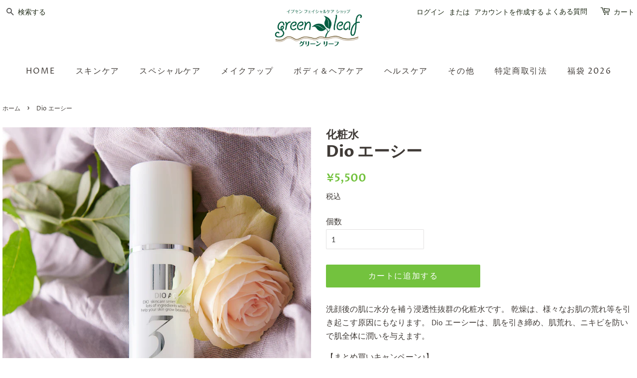

--- FILE ---
content_type: text/html; charset=utf-8
request_url: https://shop.midorinoha.jp/products/dio%E3%82%A8%E3%83%BC%E3%82%B7%E3%83%BC
body_size: 20152
content:
<!doctype html>
<html class="no-js">
<head>

  <!-- Basic page needs ================================================== -->
  <meta charset="utf-8">
  <meta http-equiv="X-UA-Compatible" content="IE=edge,chrome=1">

  
  <link rel="shortcut icon" href="//shop.midorinoha.jp/cdn/shop/files/logomain_2x_fa966b23-3d00-49aa-9853-2008efc0cc5b_32x32.png?v=1672924634" type="image/png" />
  

  <!-- Title and description ================================================== -->
  <title>
  イプセン化粧品 Dioエーシー &ndash; greenleaf ONLINE STORE
  </title>

  
  <meta name="description" content="イプセン化粧品 Dio エーシー。洗顔後の肌に水分を補う浸透性抜群の化粧水です。 乾燥は、様々なお肌の荒れ等を引き起こす原因にもなります。 Dio エーシーは、肌を引き締め、肌荒れ、ニキビを防いで肌全体に潤いを与えます。">
  

  <!-- Social meta ================================================== -->
  <!-- /snippets/social-meta-tags.liquid -->




<meta property="og:site_name" content="greenleaf ONLINE STORE">
<meta property="og:url" content="https://shop.midorinoha.jp/products/dio%e3%82%a8%e3%83%bc%e3%82%b7%e3%83%bc">
<meta property="og:title" content="Dio エーシー">
<meta property="og:type" content="product">
<meta property="og:description" content="イプセン化粧品 Dio エーシー。洗顔後の肌に水分を補う浸透性抜群の化粧水です。 乾燥は、様々なお肌の荒れ等を引き起こす原因にもなります。 Dio エーシーは、肌を引き締め、肌荒れ、ニキビを防いで肌全体に潤いを与えます。">

  <meta property="og:price:amount" content="5,500">
  <meta property="og:price:currency" content="JPY">

<meta property="og:image" content="http://shop.midorinoha.jp/cdn/shop/products/3-008_1_1200x1200.jpg?v=1597594725"><meta property="og:image" content="http://shop.midorinoha.jp/cdn/shop/products/3-007_1_1200x1200.jpg?v=1597594725"><meta property="og:image" content="http://shop.midorinoha.jp/cdn/shop/products/3-010_1_1200x1200.jpg?v=1597594718">
<meta property="og:image:secure_url" content="https://shop.midorinoha.jp/cdn/shop/products/3-008_1_1200x1200.jpg?v=1597594725"><meta property="og:image:secure_url" content="https://shop.midorinoha.jp/cdn/shop/products/3-007_1_1200x1200.jpg?v=1597594725"><meta property="og:image:secure_url" content="https://shop.midorinoha.jp/cdn/shop/products/3-010_1_1200x1200.jpg?v=1597594718">


<meta name="twitter:card" content="summary_large_image">
<meta name="twitter:title" content="Dio エーシー">
<meta name="twitter:description" content="イプセン化粧品 Dio エーシー。洗顔後の肌に水分を補う浸透性抜群の化粧水です。 乾燥は、様々なお肌の荒れ等を引き起こす原因にもなります。 Dio エーシーは、肌を引き締め、肌荒れ、ニキビを防いで肌全体に潤いを与えます。">


  <!-- Helpers ================================================== -->
  <link rel="canonical" href="https://shop.midorinoha.jp/products/dio%e3%82%a8%e3%83%bc%e3%82%b7%e3%83%bc">
  <meta name="viewport" content="width=device-width,initial-scale=1">
  <meta name="theme-color" content="#73c23e">

  <!-- CSS ================================================== -->
  <link href="//shop.midorinoha.jp/cdn/shop/t/3/assets/timber.scss.css?v=38830987261359432001764120475" rel="stylesheet" type="text/css" media="all" />
  <link href="//shop.midorinoha.jp/cdn/shop/t/3/assets/theme.scss.css?v=179568562112035748151764120475" rel="stylesheet" type="text/css" media="all" />

  <script>
    window.theme = window.theme || {};

    var theme = {
      strings: {
        addToCart: "カートに追加する",
        soldOut: "売り切れ",
        unavailable: "お取り扱いできません",
        zoomClose: "閉じる (Esc)",
        zoomPrev: "前へ (Left arrow key)",
        zoomNext: "次へ (Right arrow key)",
        addressError: "住所を調べる際にエラーが発生しました",
        addressNoResults: "その住所は見つかりませんでした",
        addressQueryLimit: "Google APIの使用量の制限を超えました。\u003ca href=\"https:\/\/developers.google.com\/maps\/premium\/usage-limits\"\u003eプレミアムプラン\u003c\/a\u003eへのアップグレードをご検討ください。",
        authError: "あなたのGoogle Mapsのアカウント認証で問題が発生しました。"
      },
      settings: {
        // Adding some settings to allow the editor to update correctly when they are changed
        enableWideLayout: true,
        typeAccentTransform: true,
        typeAccentSpacing: true,
        baseFontSize: '16px',
        headerBaseFontSize: '32px',
        accentFontSize: '16px'
      },
      variables: {
        mediaQueryMedium: 'screen and (max-width: 768px)',
        bpSmall: false
      },
      moneyFormat: "¥{{amount_no_decimals}}"
    }

    document.documentElement.className = document.documentElement.className.replace('no-js', 'supports-js');
  </script>

  <!-- Header hook for plugins ================================================== -->
  <script>window.performance && window.performance.mark && window.performance.mark('shopify.content_for_header.start');</script><meta id="shopify-digital-wallet" name="shopify-digital-wallet" content="/27715797126/digital_wallets/dialog">
<meta name="shopify-checkout-api-token" content="85d0829c576e84f0fe55989a89888abf">
<link rel="alternate" type="application/json+oembed" href="https://shop.midorinoha.jp/products/dio%e3%82%a8%e3%83%bc%e3%82%b7%e3%83%bc.oembed">
<script async="async" src="/checkouts/internal/preloads.js?locale=ja-JP"></script>
<script id="apple-pay-shop-capabilities" type="application/json">{"shopId":27715797126,"countryCode":"JP","currencyCode":"JPY","merchantCapabilities":["supports3DS"],"merchantId":"gid:\/\/shopify\/Shop\/27715797126","merchantName":"greenleaf ONLINE STORE","requiredBillingContactFields":["postalAddress","email","phone"],"requiredShippingContactFields":["postalAddress","email","phone"],"shippingType":"shipping","supportedNetworks":["visa","masterCard","amex","jcb","discover"],"total":{"type":"pending","label":"greenleaf ONLINE STORE","amount":"1.00"},"shopifyPaymentsEnabled":true,"supportsSubscriptions":true}</script>
<script id="shopify-features" type="application/json">{"accessToken":"85d0829c576e84f0fe55989a89888abf","betas":["rich-media-storefront-analytics"],"domain":"shop.midorinoha.jp","predictiveSearch":false,"shopId":27715797126,"locale":"ja"}</script>
<script>var Shopify = Shopify || {};
Shopify.shop = "greenleaf-itemstore.myshopify.com";
Shopify.locale = "ja";
Shopify.currency = {"active":"JPY","rate":"1.0"};
Shopify.country = "JP";
Shopify.theme = {"name":"Minimal","id":80960553094,"schema_name":"Minimal","schema_version":"11.7.20","theme_store_id":380,"role":"main"};
Shopify.theme.handle = "null";
Shopify.theme.style = {"id":null,"handle":null};
Shopify.cdnHost = "shop.midorinoha.jp/cdn";
Shopify.routes = Shopify.routes || {};
Shopify.routes.root = "/";</script>
<script type="module">!function(o){(o.Shopify=o.Shopify||{}).modules=!0}(window);</script>
<script>!function(o){function n(){var o=[];function n(){o.push(Array.prototype.slice.apply(arguments))}return n.q=o,n}var t=o.Shopify=o.Shopify||{};t.loadFeatures=n(),t.autoloadFeatures=n()}(window);</script>
<script id="shop-js-analytics" type="application/json">{"pageType":"product"}</script>
<script defer="defer" async type="module" src="//shop.midorinoha.jp/cdn/shopifycloud/shop-js/modules/v2/client.init-shop-cart-sync_CSE-8ASR.ja.esm.js"></script>
<script defer="defer" async type="module" src="//shop.midorinoha.jp/cdn/shopifycloud/shop-js/modules/v2/chunk.common_DDD8GOhs.esm.js"></script>
<script defer="defer" async type="module" src="//shop.midorinoha.jp/cdn/shopifycloud/shop-js/modules/v2/chunk.modal_B6JNj9sU.esm.js"></script>
<script type="module">
  await import("//shop.midorinoha.jp/cdn/shopifycloud/shop-js/modules/v2/client.init-shop-cart-sync_CSE-8ASR.ja.esm.js");
await import("//shop.midorinoha.jp/cdn/shopifycloud/shop-js/modules/v2/chunk.common_DDD8GOhs.esm.js");
await import("//shop.midorinoha.jp/cdn/shopifycloud/shop-js/modules/v2/chunk.modal_B6JNj9sU.esm.js");

  window.Shopify.SignInWithShop?.initShopCartSync?.({"fedCMEnabled":true,"windoidEnabled":true});

</script>
<script id="__st">var __st={"a":27715797126,"offset":32400,"reqid":"15dd582b-0aef-4858-a300-b90094162638-1769816772","pageurl":"shop.midorinoha.jp\/products\/dio%E3%82%A8%E3%83%BC%E3%82%B7%E3%83%BC","u":"85642afaf2b5","p":"product","rtyp":"product","rid":4465887740038};</script>
<script>window.ShopifyPaypalV4VisibilityTracking = true;</script>
<script id="captcha-bootstrap">!function(){'use strict';const t='contact',e='account',n='new_comment',o=[[t,t],['blogs',n],['comments',n],[t,'customer']],c=[[e,'customer_login'],[e,'guest_login'],[e,'recover_customer_password'],[e,'create_customer']],r=t=>t.map((([t,e])=>`form[action*='/${t}']:not([data-nocaptcha='true']) input[name='form_type'][value='${e}']`)).join(','),a=t=>()=>t?[...document.querySelectorAll(t)].map((t=>t.form)):[];function s(){const t=[...o],e=r(t);return a(e)}const i='password',u='form_key',d=['recaptcha-v3-token','g-recaptcha-response','h-captcha-response',i],f=()=>{try{return window.sessionStorage}catch{return}},m='__shopify_v',_=t=>t.elements[u];function p(t,e,n=!1){try{const o=window.sessionStorage,c=JSON.parse(o.getItem(e)),{data:r}=function(t){const{data:e,action:n}=t;return t[m]||n?{data:e,action:n}:{data:t,action:n}}(c);for(const[e,n]of Object.entries(r))t.elements[e]&&(t.elements[e].value=n);n&&o.removeItem(e)}catch(o){console.error('form repopulation failed',{error:o})}}const l='form_type',E='cptcha';function T(t){t.dataset[E]=!0}const w=window,h=w.document,L='Shopify',v='ce_forms',y='captcha';let A=!1;((t,e)=>{const n=(g='f06e6c50-85a8-45c8-87d0-21a2b65856fe',I='https://cdn.shopify.com/shopifycloud/storefront-forms-hcaptcha/ce_storefront_forms_captcha_hcaptcha.v1.5.2.iife.js',D={infoText:'hCaptchaによる保護',privacyText:'プライバシー',termsText:'利用規約'},(t,e,n)=>{const o=w[L][v],c=o.bindForm;if(c)return c(t,g,e,D).then(n);var r;o.q.push([[t,g,e,D],n]),r=I,A||(h.body.append(Object.assign(h.createElement('script'),{id:'captcha-provider',async:!0,src:r})),A=!0)});var g,I,D;w[L]=w[L]||{},w[L][v]=w[L][v]||{},w[L][v].q=[],w[L][y]=w[L][y]||{},w[L][y].protect=function(t,e){n(t,void 0,e),T(t)},Object.freeze(w[L][y]),function(t,e,n,w,h,L){const[v,y,A,g]=function(t,e,n){const i=e?o:[],u=t?c:[],d=[...i,...u],f=r(d),m=r(i),_=r(d.filter((([t,e])=>n.includes(e))));return[a(f),a(m),a(_),s()]}(w,h,L),I=t=>{const e=t.target;return e instanceof HTMLFormElement?e:e&&e.form},D=t=>v().includes(t);t.addEventListener('submit',(t=>{const e=I(t);if(!e)return;const n=D(e)&&!e.dataset.hcaptchaBound&&!e.dataset.recaptchaBound,o=_(e),c=g().includes(e)&&(!o||!o.value);(n||c)&&t.preventDefault(),c&&!n&&(function(t){try{if(!f())return;!function(t){const e=f();if(!e)return;const n=_(t);if(!n)return;const o=n.value;o&&e.removeItem(o)}(t);const e=Array.from(Array(32),(()=>Math.random().toString(36)[2])).join('');!function(t,e){_(t)||t.append(Object.assign(document.createElement('input'),{type:'hidden',name:u})),t.elements[u].value=e}(t,e),function(t,e){const n=f();if(!n)return;const o=[...t.querySelectorAll(`input[type='${i}']`)].map((({name:t})=>t)),c=[...d,...o],r={};for(const[a,s]of new FormData(t).entries())c.includes(a)||(r[a]=s);n.setItem(e,JSON.stringify({[m]:1,action:t.action,data:r}))}(t,e)}catch(e){console.error('failed to persist form',e)}}(e),e.submit())}));const S=(t,e)=>{t&&!t.dataset[E]&&(n(t,e.some((e=>e===t))),T(t))};for(const o of['focusin','change'])t.addEventListener(o,(t=>{const e=I(t);D(e)&&S(e,y())}));const B=e.get('form_key'),M=e.get(l),P=B&&M;t.addEventListener('DOMContentLoaded',(()=>{const t=y();if(P)for(const e of t)e.elements[l].value===M&&p(e,B);[...new Set([...A(),...v().filter((t=>'true'===t.dataset.shopifyCaptcha))])].forEach((e=>S(e,t)))}))}(h,new URLSearchParams(w.location.search),n,t,e,['guest_login'])})(!0,!0)}();</script>
<script integrity="sha256-4kQ18oKyAcykRKYeNunJcIwy7WH5gtpwJnB7kiuLZ1E=" data-source-attribution="shopify.loadfeatures" defer="defer" src="//shop.midorinoha.jp/cdn/shopifycloud/storefront/assets/storefront/load_feature-a0a9edcb.js" crossorigin="anonymous"></script>
<script data-source-attribution="shopify.dynamic_checkout.dynamic.init">var Shopify=Shopify||{};Shopify.PaymentButton=Shopify.PaymentButton||{isStorefrontPortableWallets:!0,init:function(){window.Shopify.PaymentButton.init=function(){};var t=document.createElement("script");t.src="https://shop.midorinoha.jp/cdn/shopifycloud/portable-wallets/latest/portable-wallets.ja.js",t.type="module",document.head.appendChild(t)}};
</script>
<script data-source-attribution="shopify.dynamic_checkout.buyer_consent">
  function portableWalletsHideBuyerConsent(e){var t=document.getElementById("shopify-buyer-consent"),n=document.getElementById("shopify-subscription-policy-button");t&&n&&(t.classList.add("hidden"),t.setAttribute("aria-hidden","true"),n.removeEventListener("click",e))}function portableWalletsShowBuyerConsent(e){var t=document.getElementById("shopify-buyer-consent"),n=document.getElementById("shopify-subscription-policy-button");t&&n&&(t.classList.remove("hidden"),t.removeAttribute("aria-hidden"),n.addEventListener("click",e))}window.Shopify?.PaymentButton&&(window.Shopify.PaymentButton.hideBuyerConsent=portableWalletsHideBuyerConsent,window.Shopify.PaymentButton.showBuyerConsent=portableWalletsShowBuyerConsent);
</script>
<script data-source-attribution="shopify.dynamic_checkout.cart.bootstrap">document.addEventListener("DOMContentLoaded",(function(){function t(){return document.querySelector("shopify-accelerated-checkout-cart, shopify-accelerated-checkout")}if(t())Shopify.PaymentButton.init();else{new MutationObserver((function(e,n){t()&&(Shopify.PaymentButton.init(),n.disconnect())})).observe(document.body,{childList:!0,subtree:!0})}}));
</script>
<link id="shopify-accelerated-checkout-styles" rel="stylesheet" media="screen" href="https://shop.midorinoha.jp/cdn/shopifycloud/portable-wallets/latest/accelerated-checkout-backwards-compat.css" crossorigin="anonymous">
<style id="shopify-accelerated-checkout-cart">
        #shopify-buyer-consent {
  margin-top: 1em;
  display: inline-block;
  width: 100%;
}

#shopify-buyer-consent.hidden {
  display: none;
}

#shopify-subscription-policy-button {
  background: none;
  border: none;
  padding: 0;
  text-decoration: underline;
  font-size: inherit;
  cursor: pointer;
}

#shopify-subscription-policy-button::before {
  box-shadow: none;
}

      </style>

<script>window.performance && window.performance.mark && window.performance.mark('shopify.content_for_header.end');</script>

  <script src="//shop.midorinoha.jp/cdn/shop/t/3/assets/jquery-2.2.3.min.js?v=58211863146907186831588605942" type="text/javascript"></script>

  <script src="//shop.midorinoha.jp/cdn/shop/t/3/assets/lazysizes.min.js?v=155223123402716617051588605942" async="async"></script>

  
  

<link href="https://monorail-edge.shopifysvc.com" rel="dns-prefetch">
<script>(function(){if ("sendBeacon" in navigator && "performance" in window) {try {var session_token_from_headers = performance.getEntriesByType('navigation')[0].serverTiming.find(x => x.name == '_s').description;} catch {var session_token_from_headers = undefined;}var session_cookie_matches = document.cookie.match(/_shopify_s=([^;]*)/);var session_token_from_cookie = session_cookie_matches && session_cookie_matches.length === 2 ? session_cookie_matches[1] : "";var session_token = session_token_from_headers || session_token_from_cookie || "";function handle_abandonment_event(e) {var entries = performance.getEntries().filter(function(entry) {return /monorail-edge.shopifysvc.com/.test(entry.name);});if (!window.abandonment_tracked && entries.length === 0) {window.abandonment_tracked = true;var currentMs = Date.now();var navigation_start = performance.timing.navigationStart;var payload = {shop_id: 27715797126,url: window.location.href,navigation_start,duration: currentMs - navigation_start,session_token,page_type: "product"};window.navigator.sendBeacon("https://monorail-edge.shopifysvc.com/v1/produce", JSON.stringify({schema_id: "online_store_buyer_site_abandonment/1.1",payload: payload,metadata: {event_created_at_ms: currentMs,event_sent_at_ms: currentMs}}));}}window.addEventListener('pagehide', handle_abandonment_event);}}());</script>
<script id="web-pixels-manager-setup">(function e(e,d,r,n,o){if(void 0===o&&(o={}),!Boolean(null===(a=null===(i=window.Shopify)||void 0===i?void 0:i.analytics)||void 0===a?void 0:a.replayQueue)){var i,a;window.Shopify=window.Shopify||{};var t=window.Shopify;t.analytics=t.analytics||{};var s=t.analytics;s.replayQueue=[],s.publish=function(e,d,r){return s.replayQueue.push([e,d,r]),!0};try{self.performance.mark("wpm:start")}catch(e){}var l=function(){var e={modern:/Edge?\/(1{2}[4-9]|1[2-9]\d|[2-9]\d{2}|\d{4,})\.\d+(\.\d+|)|Firefox\/(1{2}[4-9]|1[2-9]\d|[2-9]\d{2}|\d{4,})\.\d+(\.\d+|)|Chrom(ium|e)\/(9{2}|\d{3,})\.\d+(\.\d+|)|(Maci|X1{2}).+ Version\/(15\.\d+|(1[6-9]|[2-9]\d|\d{3,})\.\d+)([,.]\d+|)( \(\w+\)|)( Mobile\/\w+|) Safari\/|Chrome.+OPR\/(9{2}|\d{3,})\.\d+\.\d+|(CPU[ +]OS|iPhone[ +]OS|CPU[ +]iPhone|CPU IPhone OS|CPU iPad OS)[ +]+(15[._]\d+|(1[6-9]|[2-9]\d|\d{3,})[._]\d+)([._]\d+|)|Android:?[ /-](13[3-9]|1[4-9]\d|[2-9]\d{2}|\d{4,})(\.\d+|)(\.\d+|)|Android.+Firefox\/(13[5-9]|1[4-9]\d|[2-9]\d{2}|\d{4,})\.\d+(\.\d+|)|Android.+Chrom(ium|e)\/(13[3-9]|1[4-9]\d|[2-9]\d{2}|\d{4,})\.\d+(\.\d+|)|SamsungBrowser\/([2-9]\d|\d{3,})\.\d+/,legacy:/Edge?\/(1[6-9]|[2-9]\d|\d{3,})\.\d+(\.\d+|)|Firefox\/(5[4-9]|[6-9]\d|\d{3,})\.\d+(\.\d+|)|Chrom(ium|e)\/(5[1-9]|[6-9]\d|\d{3,})\.\d+(\.\d+|)([\d.]+$|.*Safari\/(?![\d.]+ Edge\/[\d.]+$))|(Maci|X1{2}).+ Version\/(10\.\d+|(1[1-9]|[2-9]\d|\d{3,})\.\d+)([,.]\d+|)( \(\w+\)|)( Mobile\/\w+|) Safari\/|Chrome.+OPR\/(3[89]|[4-9]\d|\d{3,})\.\d+\.\d+|(CPU[ +]OS|iPhone[ +]OS|CPU[ +]iPhone|CPU IPhone OS|CPU iPad OS)[ +]+(10[._]\d+|(1[1-9]|[2-9]\d|\d{3,})[._]\d+)([._]\d+|)|Android:?[ /-](13[3-9]|1[4-9]\d|[2-9]\d{2}|\d{4,})(\.\d+|)(\.\d+|)|Mobile Safari.+OPR\/([89]\d|\d{3,})\.\d+\.\d+|Android.+Firefox\/(13[5-9]|1[4-9]\d|[2-9]\d{2}|\d{4,})\.\d+(\.\d+|)|Android.+Chrom(ium|e)\/(13[3-9]|1[4-9]\d|[2-9]\d{2}|\d{4,})\.\d+(\.\d+|)|Android.+(UC? ?Browser|UCWEB|U3)[ /]?(15\.([5-9]|\d{2,})|(1[6-9]|[2-9]\d|\d{3,})\.\d+)\.\d+|SamsungBrowser\/(5\.\d+|([6-9]|\d{2,})\.\d+)|Android.+MQ{2}Browser\/(14(\.(9|\d{2,})|)|(1[5-9]|[2-9]\d|\d{3,})(\.\d+|))(\.\d+|)|K[Aa][Ii]OS\/(3\.\d+|([4-9]|\d{2,})\.\d+)(\.\d+|)/},d=e.modern,r=e.legacy,n=navigator.userAgent;return n.match(d)?"modern":n.match(r)?"legacy":"unknown"}(),u="modern"===l?"modern":"legacy",c=(null!=n?n:{modern:"",legacy:""})[u],f=function(e){return[e.baseUrl,"/wpm","/b",e.hashVersion,"modern"===e.buildTarget?"m":"l",".js"].join("")}({baseUrl:d,hashVersion:r,buildTarget:u}),m=function(e){var d=e.version,r=e.bundleTarget,n=e.surface,o=e.pageUrl,i=e.monorailEndpoint;return{emit:function(e){var a=e.status,t=e.errorMsg,s=(new Date).getTime(),l=JSON.stringify({metadata:{event_sent_at_ms:s},events:[{schema_id:"web_pixels_manager_load/3.1",payload:{version:d,bundle_target:r,page_url:o,status:a,surface:n,error_msg:t},metadata:{event_created_at_ms:s}}]});if(!i)return console&&console.warn&&console.warn("[Web Pixels Manager] No Monorail endpoint provided, skipping logging."),!1;try{return self.navigator.sendBeacon.bind(self.navigator)(i,l)}catch(e){}var u=new XMLHttpRequest;try{return u.open("POST",i,!0),u.setRequestHeader("Content-Type","text/plain"),u.send(l),!0}catch(e){return console&&console.warn&&console.warn("[Web Pixels Manager] Got an unhandled error while logging to Monorail."),!1}}}}({version:r,bundleTarget:l,surface:e.surface,pageUrl:self.location.href,monorailEndpoint:e.monorailEndpoint});try{o.browserTarget=l,function(e){var d=e.src,r=e.async,n=void 0===r||r,o=e.onload,i=e.onerror,a=e.sri,t=e.scriptDataAttributes,s=void 0===t?{}:t,l=document.createElement("script"),u=document.querySelector("head"),c=document.querySelector("body");if(l.async=n,l.src=d,a&&(l.integrity=a,l.crossOrigin="anonymous"),s)for(var f in s)if(Object.prototype.hasOwnProperty.call(s,f))try{l.dataset[f]=s[f]}catch(e){}if(o&&l.addEventListener("load",o),i&&l.addEventListener("error",i),u)u.appendChild(l);else{if(!c)throw new Error("Did not find a head or body element to append the script");c.appendChild(l)}}({src:f,async:!0,onload:function(){if(!function(){var e,d;return Boolean(null===(d=null===(e=window.Shopify)||void 0===e?void 0:e.analytics)||void 0===d?void 0:d.initialized)}()){var d=window.webPixelsManager.init(e)||void 0;if(d){var r=window.Shopify.analytics;r.replayQueue.forEach((function(e){var r=e[0],n=e[1],o=e[2];d.publishCustomEvent(r,n,o)})),r.replayQueue=[],r.publish=d.publishCustomEvent,r.visitor=d.visitor,r.initialized=!0}}},onerror:function(){return m.emit({status:"failed",errorMsg:"".concat(f," has failed to load")})},sri:function(e){var d=/^sha384-[A-Za-z0-9+/=]+$/;return"string"==typeof e&&d.test(e)}(c)?c:"",scriptDataAttributes:o}),m.emit({status:"loading"})}catch(e){m.emit({status:"failed",errorMsg:(null==e?void 0:e.message)||"Unknown error"})}}})({shopId: 27715797126,storefrontBaseUrl: "https://shop.midorinoha.jp",extensionsBaseUrl: "https://extensions.shopifycdn.com/cdn/shopifycloud/web-pixels-manager",monorailEndpoint: "https://monorail-edge.shopifysvc.com/unstable/produce_batch",surface: "storefront-renderer",enabledBetaFlags: ["2dca8a86"],webPixelsConfigList: [{"id":"shopify-app-pixel","configuration":"{}","eventPayloadVersion":"v1","runtimeContext":"STRICT","scriptVersion":"0450","apiClientId":"shopify-pixel","type":"APP","privacyPurposes":["ANALYTICS","MARKETING"]},{"id":"shopify-custom-pixel","eventPayloadVersion":"v1","runtimeContext":"LAX","scriptVersion":"0450","apiClientId":"shopify-pixel","type":"CUSTOM","privacyPurposes":["ANALYTICS","MARKETING"]}],isMerchantRequest: false,initData: {"shop":{"name":"greenleaf ONLINE STORE","paymentSettings":{"currencyCode":"JPY"},"myshopifyDomain":"greenleaf-itemstore.myshopify.com","countryCode":"JP","storefrontUrl":"https:\/\/shop.midorinoha.jp"},"customer":null,"cart":null,"checkout":null,"productVariants":[{"price":{"amount":5500.0,"currencyCode":"JPY"},"product":{"title":"Dio エーシー","vendor":"化粧水","id":"4465887740038","untranslatedTitle":"Dio エーシー","url":"\/products\/dio%E3%82%A8%E3%83%BC%E3%82%B7%E3%83%BC","type":"化粧水"},"id":"31602822217862","image":{"src":"\/\/shop.midorinoha.jp\/cdn\/shop\/products\/3-008_1.jpg?v=1597594725"},"sku":"","title":"Default Title","untranslatedTitle":"Default Title"}],"purchasingCompany":null},},"https://shop.midorinoha.jp/cdn","1d2a099fw23dfb22ep557258f5m7a2edbae",{"modern":"","legacy":""},{"shopId":"27715797126","storefrontBaseUrl":"https:\/\/shop.midorinoha.jp","extensionBaseUrl":"https:\/\/extensions.shopifycdn.com\/cdn\/shopifycloud\/web-pixels-manager","surface":"storefront-renderer","enabledBetaFlags":"[\"2dca8a86\"]","isMerchantRequest":"false","hashVersion":"1d2a099fw23dfb22ep557258f5m7a2edbae","publish":"custom","events":"[[\"page_viewed\",{}],[\"product_viewed\",{\"productVariant\":{\"price\":{\"amount\":5500.0,\"currencyCode\":\"JPY\"},\"product\":{\"title\":\"Dio エーシー\",\"vendor\":\"化粧水\",\"id\":\"4465887740038\",\"untranslatedTitle\":\"Dio エーシー\",\"url\":\"\/products\/dio%E3%82%A8%E3%83%BC%E3%82%B7%E3%83%BC\",\"type\":\"化粧水\"},\"id\":\"31602822217862\",\"image\":{\"src\":\"\/\/shop.midorinoha.jp\/cdn\/shop\/products\/3-008_1.jpg?v=1597594725\"},\"sku\":\"\",\"title\":\"Default Title\",\"untranslatedTitle\":\"Default Title\"}}]]"});</script><script>
  window.ShopifyAnalytics = window.ShopifyAnalytics || {};
  window.ShopifyAnalytics.meta = window.ShopifyAnalytics.meta || {};
  window.ShopifyAnalytics.meta.currency = 'JPY';
  var meta = {"product":{"id":4465887740038,"gid":"gid:\/\/shopify\/Product\/4465887740038","vendor":"化粧水","type":"化粧水","handle":"dioエーシー","variants":[{"id":31602822217862,"price":550000,"name":"Dio エーシー","public_title":null,"sku":""}],"remote":false},"page":{"pageType":"product","resourceType":"product","resourceId":4465887740038,"requestId":"15dd582b-0aef-4858-a300-b90094162638-1769816772"}};
  for (var attr in meta) {
    window.ShopifyAnalytics.meta[attr] = meta[attr];
  }
</script>
<script class="analytics">
  (function () {
    var customDocumentWrite = function(content) {
      var jquery = null;

      if (window.jQuery) {
        jquery = window.jQuery;
      } else if (window.Checkout && window.Checkout.$) {
        jquery = window.Checkout.$;
      }

      if (jquery) {
        jquery('body').append(content);
      }
    };

    var hasLoggedConversion = function(token) {
      if (token) {
        return document.cookie.indexOf('loggedConversion=' + token) !== -1;
      }
      return false;
    }

    var setCookieIfConversion = function(token) {
      if (token) {
        var twoMonthsFromNow = new Date(Date.now());
        twoMonthsFromNow.setMonth(twoMonthsFromNow.getMonth() + 2);

        document.cookie = 'loggedConversion=' + token + '; expires=' + twoMonthsFromNow;
      }
    }

    var trekkie = window.ShopifyAnalytics.lib = window.trekkie = window.trekkie || [];
    if (trekkie.integrations) {
      return;
    }
    trekkie.methods = [
      'identify',
      'page',
      'ready',
      'track',
      'trackForm',
      'trackLink'
    ];
    trekkie.factory = function(method) {
      return function() {
        var args = Array.prototype.slice.call(arguments);
        args.unshift(method);
        trekkie.push(args);
        return trekkie;
      };
    };
    for (var i = 0; i < trekkie.methods.length; i++) {
      var key = trekkie.methods[i];
      trekkie[key] = trekkie.factory(key);
    }
    trekkie.load = function(config) {
      trekkie.config = config || {};
      trekkie.config.initialDocumentCookie = document.cookie;
      var first = document.getElementsByTagName('script')[0];
      var script = document.createElement('script');
      script.type = 'text/javascript';
      script.onerror = function(e) {
        var scriptFallback = document.createElement('script');
        scriptFallback.type = 'text/javascript';
        scriptFallback.onerror = function(error) {
                var Monorail = {
      produce: function produce(monorailDomain, schemaId, payload) {
        var currentMs = new Date().getTime();
        var event = {
          schema_id: schemaId,
          payload: payload,
          metadata: {
            event_created_at_ms: currentMs,
            event_sent_at_ms: currentMs
          }
        };
        return Monorail.sendRequest("https://" + monorailDomain + "/v1/produce", JSON.stringify(event));
      },
      sendRequest: function sendRequest(endpointUrl, payload) {
        // Try the sendBeacon API
        if (window && window.navigator && typeof window.navigator.sendBeacon === 'function' && typeof window.Blob === 'function' && !Monorail.isIos12()) {
          var blobData = new window.Blob([payload], {
            type: 'text/plain'
          });

          if (window.navigator.sendBeacon(endpointUrl, blobData)) {
            return true;
          } // sendBeacon was not successful

        } // XHR beacon

        var xhr = new XMLHttpRequest();

        try {
          xhr.open('POST', endpointUrl);
          xhr.setRequestHeader('Content-Type', 'text/plain');
          xhr.send(payload);
        } catch (e) {
          console.log(e);
        }

        return false;
      },
      isIos12: function isIos12() {
        return window.navigator.userAgent.lastIndexOf('iPhone; CPU iPhone OS 12_') !== -1 || window.navigator.userAgent.lastIndexOf('iPad; CPU OS 12_') !== -1;
      }
    };
    Monorail.produce('monorail-edge.shopifysvc.com',
      'trekkie_storefront_load_errors/1.1',
      {shop_id: 27715797126,
      theme_id: 80960553094,
      app_name: "storefront",
      context_url: window.location.href,
      source_url: "//shop.midorinoha.jp/cdn/s/trekkie.storefront.c59ea00e0474b293ae6629561379568a2d7c4bba.min.js"});

        };
        scriptFallback.async = true;
        scriptFallback.src = '//shop.midorinoha.jp/cdn/s/trekkie.storefront.c59ea00e0474b293ae6629561379568a2d7c4bba.min.js';
        first.parentNode.insertBefore(scriptFallback, first);
      };
      script.async = true;
      script.src = '//shop.midorinoha.jp/cdn/s/trekkie.storefront.c59ea00e0474b293ae6629561379568a2d7c4bba.min.js';
      first.parentNode.insertBefore(script, first);
    };
    trekkie.load(
      {"Trekkie":{"appName":"storefront","development":false,"defaultAttributes":{"shopId":27715797126,"isMerchantRequest":null,"themeId":80960553094,"themeCityHash":"11004481734513364944","contentLanguage":"ja","currency":"JPY","eventMetadataId":"4069b88f-b5e5-4d1a-93ff-0abc135fd624"},"isServerSideCookieWritingEnabled":true,"monorailRegion":"shop_domain","enabledBetaFlags":["65f19447","b5387b81"]},"Session Attribution":{},"S2S":{"facebookCapiEnabled":true,"source":"trekkie-storefront-renderer","apiClientId":580111}}
    );

    var loaded = false;
    trekkie.ready(function() {
      if (loaded) return;
      loaded = true;

      window.ShopifyAnalytics.lib = window.trekkie;

      var originalDocumentWrite = document.write;
      document.write = customDocumentWrite;
      try { window.ShopifyAnalytics.merchantGoogleAnalytics.call(this); } catch(error) {};
      document.write = originalDocumentWrite;

      window.ShopifyAnalytics.lib.page(null,{"pageType":"product","resourceType":"product","resourceId":4465887740038,"requestId":"15dd582b-0aef-4858-a300-b90094162638-1769816772","shopifyEmitted":true});

      var match = window.location.pathname.match(/checkouts\/(.+)\/(thank_you|post_purchase)/)
      var token = match? match[1]: undefined;
      if (!hasLoggedConversion(token)) {
        setCookieIfConversion(token);
        window.ShopifyAnalytics.lib.track("Viewed Product",{"currency":"JPY","variantId":31602822217862,"productId":4465887740038,"productGid":"gid:\/\/shopify\/Product\/4465887740038","name":"Dio エーシー","price":"5500","sku":"","brand":"化粧水","variant":null,"category":"化粧水","nonInteraction":true,"remote":false},undefined,undefined,{"shopifyEmitted":true});
      window.ShopifyAnalytics.lib.track("monorail:\/\/trekkie_storefront_viewed_product\/1.1",{"currency":"JPY","variantId":31602822217862,"productId":4465887740038,"productGid":"gid:\/\/shopify\/Product\/4465887740038","name":"Dio エーシー","price":"5500","sku":"","brand":"化粧水","variant":null,"category":"化粧水","nonInteraction":true,"remote":false,"referer":"https:\/\/shop.midorinoha.jp\/products\/dio%E3%82%A8%E3%83%BC%E3%82%B7%E3%83%BC"});
      }
    });


        var eventsListenerScript = document.createElement('script');
        eventsListenerScript.async = true;
        eventsListenerScript.src = "//shop.midorinoha.jp/cdn/shopifycloud/storefront/assets/shop_events_listener-3da45d37.js";
        document.getElementsByTagName('head')[0].appendChild(eventsListenerScript);

})();</script>
<script
  defer
  src="https://shop.midorinoha.jp/cdn/shopifycloud/perf-kit/shopify-perf-kit-3.1.0.min.js"
  data-application="storefront-renderer"
  data-shop-id="27715797126"
  data-render-region="gcp-us-central1"
  data-page-type="product"
  data-theme-instance-id="80960553094"
  data-theme-name="Minimal"
  data-theme-version="11.7.20"
  data-monorail-region="shop_domain"
  data-resource-timing-sampling-rate="10"
  data-shs="true"
  data-shs-beacon="true"
  data-shs-export-with-fetch="true"
  data-shs-logs-sample-rate="1"
  data-shs-beacon-endpoint="https://shop.midorinoha.jp/api/collect"
></script>
</head>

<body id="イプセン化粧品-dioエーシー" class="template-product">

  <div id="shopify-section-header" class="shopify-section"><style>
  .logo__image-wrapper {
    max-width: 220px;
  }
  /*================= If logo is above navigation ================== */
  
    .site-nav {
      
      margin-top: 30px;
    }

    
      .logo__image-wrapper {
        margin: 0 auto;
      }
    
  

  /*============ If logo is on the same line as navigation ============ */
  


  
</style>

<div data-section-id="header" data-section-type="header-section">
  <div class="header-bar">
    <div class="wrapper medium-down--hide">
      <div class="post-large--display-table textin">

        
          <div class="header-bar__left post-large--display-table-cell">

            

            

            
              <div class="header-bar__module header-bar__search">
                


  <form action="/search" method="get" class="header-bar__search-form clearfix" role="search">
    
    <button type="submit" class="btn btn--search icon-fallback-text header-bar__search-submit">
      <span class="icon icon-search" aria-hidden="true"></span>
      <span class="fallback-text">検索する</span>
    </button>
    <input type="search" name="q" value="" aria-label="検索する" class="header-bar__search-input" placeholder="検索する">
  </form>


              </div>
            

          </div>
        

        <div class="header-bar__right post-large--display-table-cell">

          
            <ul class="header-bar__module header-bar__module--list">
              
                <li>
                  <a href="/account/login" id="customer_login_link">ログイン</a>
                </li>
                <li>または</li>
                <li>
                  <a href="/account/register" id="customer_register_link">アカウントを作成する</a>
                </li>
              
            </ul>
          
          <a href="/pages/よくある質問">よくある質問</a>
          <div class="header-bar__module">
            <span class="header-bar__sep" aria-hidden="true"></span>
            <a href="/cart" class="cart-page-link">
              <span class="icon icon-cart header-bar__cart-icon" aria-hidden="true"></span>
            </a>
          </div>

          <div class="header-bar__module">
            <a href="/cart" class="cart-page-link">
              カート
              <span class="cart-count header-bar__cart-count hidden-count">0</span>
            </a>
          </div>

          
            
          

        </div>
      </div>
    </div>

    <div class="wrapper post-large--hide announcement-bar--mobile">
      
    </div>

    <div class="wrapper2 post-large--hide">
      
      <div class="hamburgermenu"> 
      <button type="button" class="mobile-nav-trigger" id="MobileNavTrigger" aria-controls="MobileNav" aria-expanded="false">
          <span class="icon icon-hamburger" aria-hidden="true"></span>
         <!-- メニュー-->
        </button>
      </div>
      
      <div class="sp-logo-part-2">
        <h1>
        <a href="/"><img src="https://cdn.shopify.com/s/files/1/0277/1579/7126/files/logomain_2x_d4a26558-6924-468d-b67e-2be287baed3e_360x.png" alt=""></a>
        </h1>
      </div>
    <div class="sp-nav-right-set">
      
      
      <!--<a href="/pages/よくある質問" class="sp-nav-faq">よくある質問</a> -->  
      
      <a href="/cart" class="cart-page-link mobile-cart-page-link">
        <span class="icon icon-cart header-bar__cart-icon" aria-hidden="true"></span>
        <!--カート--> <span class="cart-count hidden-count">0</span>
      </a>
      
      
      
      </div>
      
    </div>
    <nav role="navigation">
  <ul id="MobileNav" class="mobile-nav post-large--hide">
    
      
        <li class="mobile-nav__link">
          <a
            href="/"
            class="mobile-nav"
            >
            Home
          </a>
        </li>
      
    
      
        <li class="mobile-nav__link">
          <a
            href="/collections/frontpage"
            class="mobile-nav"
            >
            スキンケア
          </a>
        </li>
      
    
      
        <li class="mobile-nav__link">
          <a
            href="/collections/%E3%82%B9%E3%83%9A%E3%82%B7%E3%83%A3%E3%83%AB%E3%82%B1%E3%82%A2"
            class="mobile-nav"
            >
            スペシャルケア
          </a>
        </li>
      
    
      
        <li class="mobile-nav__link">
          <a
            href="/collections/%E3%83%A1%E3%82%A4%E3%82%AF%E3%82%A2%E3%83%83%E3%83%97"
            class="mobile-nav"
            >
            メイクアップ
          </a>
        </li>
      
    
      
        <li class="mobile-nav__link">
          <a
            href="/collections/%E3%83%9C%E3%83%87%E3%82%A3-%E3%83%98%E3%82%A2%E3%82%B1%E3%82%A2"
            class="mobile-nav"
            >
            ボディ＆ヘアケア
          </a>
        </li>
      
    
      
        <li class="mobile-nav__link">
          <a
            href="/collections/%E3%83%98%E3%83%AB%E3%82%B9%E3%82%B1%E3%82%A2"
            class="mobile-nav"
            >
            ヘルスケア
          </a>
        </li>
      
    
      
        <li class="mobile-nav__link">
          <a
            href="/collections/%E3%81%9D%E3%81%AE%E4%BB%96"
            class="mobile-nav"
            >
            その他
          </a>
        </li>
      
    
      
        <li class="mobile-nav__link">
          <a
            href="/pages/%E3%82%88%E3%81%8F%E3%81%82%E3%82%8B%E8%B3%AA%E5%95%8F"
            class="mobile-nav"
            >
            特定商取引法
          </a>
        </li>
      
    
      
        <li class="mobile-nav__link">
          <a
            href="/products/ibsen-%E3%82%A4%E3%83%97%E3%82%BB%E3%83%B3-%E7%A6%8F%E8%A2%8B-2026"
            class="mobile-nav"
            >
            福袋 2026
          </a>
        </li>
      
    

    
      
        <li class="mobile-nav__link">
          <a href="/account/login" id="customer_login_link">ログイン</a>
        </li>
        <li class="mobile-nav__link">
          <a href="/account/register" id="customer_register_link">アカウントを作成する</a>
        </li>
      
    

    <li class="mobile-nav__link">
      
        <div class="header-bar__module header-bar__search">
          


  <form action="/search" method="get" class="header-bar__search-form clearfix" role="search">
    
    <button type="submit" class="btn btn--search icon-fallback-text header-bar__search-submit">
      <span class="icon icon-search" aria-hidden="true"></span>
      <span class="fallback-text">検索する</span>
    </button>
    <input type="search" name="q" value="" aria-label="検索する" class="header-bar__search-input" placeholder="検索する">
  </form>


        </div>
      
    </li>
  </ul>
</nav>

  </div>

  <header class="site-header" role="banner">
    <div class="wrapper">

      
        <div class="grid--full">
          <div class="grid__item">
            
              <div class="h1 site-header__logo" itemscope itemtype="http://schema.org/Organization">
            
              
                <noscript>
                  
                  <div class="logo__image-wrapper">
                    <img src="//shop.midorinoha.jp/cdn/shop/files/logomain_2x_d4a26558-6924-468d-b67e-2be287baed3e_220x.png?v=1614321071" alt="greenleaf ONLINE STORE" />
                  </div>
                </noscript>
                <div class="logo__image-wrapper supports-js">
                  <a href="/" itemprop="url" style="padding-top:33.53909465020576%;">
                    
                    <img class="logo__image lazyload"
                         src="//shop.midorinoha.jp/cdn/shop/files/logomain_2x_d4a26558-6924-468d-b67e-2be287baed3e_300x300.png?v=1614321071"
                         data-src="//shop.midorinoha.jp/cdn/shop/files/logomain_2x_d4a26558-6924-468d-b67e-2be287baed3e_{width}x.png?v=1614321071"
                         data-widths="[120, 180, 360, 540, 720, 900, 1080, 1296, 1512, 1728, 1944, 2048]"
                         data-aspectratio="2.98159509202454"
                         data-sizes="auto"
                         alt="greenleaf ONLINE STORE"
                         itemprop="logo">
                  </a>
                </div>
              
            
              </div>
            
          </div>
        </div>
        <div class="grid--full medium-down--hide">
          <div class="grid__item">
            
<nav>
  <ul class="site-nav" id="AccessibleNav">
    
      
        <li>
          <a
            href="/"
            class="site-nav__link"
            data-meganav-type="child"
            >
              Home
          </a>
        </li>
      
    
      
        <li>
          <a
            href="/collections/frontpage"
            class="site-nav__link"
            data-meganav-type="child"
            >
              スキンケア
          </a>
        </li>
      
    
      
        <li>
          <a
            href="/collections/%E3%82%B9%E3%83%9A%E3%82%B7%E3%83%A3%E3%83%AB%E3%82%B1%E3%82%A2"
            class="site-nav__link"
            data-meganav-type="child"
            >
              スペシャルケア
          </a>
        </li>
      
    
      
        <li>
          <a
            href="/collections/%E3%83%A1%E3%82%A4%E3%82%AF%E3%82%A2%E3%83%83%E3%83%97"
            class="site-nav__link"
            data-meganav-type="child"
            >
              メイクアップ
          </a>
        </li>
      
    
      
        <li>
          <a
            href="/collections/%E3%83%9C%E3%83%87%E3%82%A3-%E3%83%98%E3%82%A2%E3%82%B1%E3%82%A2"
            class="site-nav__link"
            data-meganav-type="child"
            >
              ボディ＆ヘアケア
          </a>
        </li>
      
    
      
        <li>
          <a
            href="/collections/%E3%83%98%E3%83%AB%E3%82%B9%E3%82%B1%E3%82%A2"
            class="site-nav__link"
            data-meganav-type="child"
            >
              ヘルスケア
          </a>
        </li>
      
    
      
        <li>
          <a
            href="/collections/%E3%81%9D%E3%81%AE%E4%BB%96"
            class="site-nav__link"
            data-meganav-type="child"
            >
              その他
          </a>
        </li>
      
    
      
        <li>
          <a
            href="/pages/%E3%82%88%E3%81%8F%E3%81%82%E3%82%8B%E8%B3%AA%E5%95%8F"
            class="site-nav__link"
            data-meganav-type="child"
            >
              特定商取引法
          </a>
        </li>
      
    
      
        <li>
          <a
            href="/products/ibsen-%E3%82%A4%E3%83%97%E3%82%BB%E3%83%B3-%E7%A6%8F%E8%A2%8B-2026"
            class="site-nav__link"
            data-meganav-type="child"
            >
              福袋 2026
          </a>
        </li>
      
    
  </ul>
</nav>

          </div>
        </div>
      

    </div>
  </header>
</div>



</div>

  <main class="wrapper main-content" role="main">
    <div class="grid">
        <div class="grid__item">
          

<div id="shopify-section-product-template" class="shopify-section"><div itemscope itemtype="http://schema.org/Product" id="ProductSection" data-section-id="product-template" data-section-type="product-template" data-image-zoom-type="zoom-in" data-show-extra-tab="false" data-extra-tab-content="" data-enable-history-state="true">

  

  

  <meta itemprop="url" content="https://shop.midorinoha.jp/products/dio%E3%82%A8%E3%83%BC%E3%82%B7%E3%83%BC">
  <meta itemprop="image" content="//shop.midorinoha.jp/cdn/shop/products/3-008_1_grande.jpg?v=1597594725">

  <div class="section-header section-header--breadcrumb">
    

<nav class="breadcrumb" role="navigation" aria-label="breadcrumbs">
  <a href="/" title="フロントページに戻る">ホーム</a>

  

    
    <span aria-hidden="true" class="breadcrumb__sep">&rsaquo;</span>
    <span>Dio エーシー</span>

  
</nav>


  </div>

  <div class="product-single">
    <div class="grid product-single__hero">
      <div class="grid__item post-large--one-half">

        

          <div class="product-single__photos">
            

            
              
              
<style>
  

  #ProductImage-14507890016390 {
    max-width: 700px;
    max-height: 700.0px;
  }
  #ProductImageWrapper-14507890016390 {
    max-width: 700px;
  }
</style>


              <div id="ProductImageWrapper-14507890016390" class="product-single__image-wrapper supports-js" data-image-id="14507890016390">
                <div style="padding-top:100.0%;">
                  <img id="ProductImage-14507890016390"
                       class="product-single__image lazyload"
                       src="//shop.midorinoha.jp/cdn/shop/products/3-008_1_300x300.jpg?v=1597594725"
                       data-src="//shop.midorinoha.jp/cdn/shop/products/3-008_1_{width}x.jpg?v=1597594725"
                       data-widths="[180, 370, 540, 740, 900, 1080, 1296, 1512, 1728, 2048]"
                       data-aspectratio="1.0"
                       data-sizes="auto"
                        data-zoom="//shop.midorinoha.jp/cdn/shop/products/3-008_1_1024x1024@2x.jpg?v=1597594725"
                       alt="Dio エーシー">
                </div>
              </div>
            
              
              
<style>
  

  #ProductImage-14507888640134 {
    max-width: 700px;
    max-height: 700.0px;
  }
  #ProductImageWrapper-14507888640134 {
    max-width: 700px;
  }
</style>


              <div id="ProductImageWrapper-14507888640134" class="product-single__image-wrapper supports-js hide" data-image-id="14507888640134">
                <div style="padding-top:100.0%;">
                  <img id="ProductImage-14507888640134"
                       class="product-single__image lazyload lazypreload"
                       
                       data-src="//shop.midorinoha.jp/cdn/shop/products/3-007_1_{width}x.jpg?v=1597594725"
                       data-widths="[180, 370, 540, 740, 900, 1080, 1296, 1512, 1728, 2048]"
                       data-aspectratio="1.0"
                       data-sizes="auto"
                        data-zoom="//shop.midorinoha.jp/cdn/shop/products/3-007_1_1024x1024@2x.jpg?v=1597594725"
                       alt="Dio エーシー">
                </div>
              </div>
            
              
              
<style>
  

  #ProductImage-14507890835590 {
    max-width: 700px;
    max-height: 700.0px;
  }
  #ProductImageWrapper-14507890835590 {
    max-width: 700px;
  }
</style>


              <div id="ProductImageWrapper-14507890835590" class="product-single__image-wrapper supports-js hide" data-image-id="14507890835590">
                <div style="padding-top:100.0%;">
                  <img id="ProductImage-14507890835590"
                       class="product-single__image lazyload lazypreload"
                       
                       data-src="//shop.midorinoha.jp/cdn/shop/products/3-010_1_{width}x.jpg?v=1597594718"
                       data-widths="[180, 370, 540, 740, 900, 1080, 1296, 1512, 1728, 2048]"
                       data-aspectratio="1.0"
                       data-sizes="auto"
                        data-zoom="//shop.midorinoha.jp/cdn/shop/products/3-010_1_1024x1024@2x.jpg?v=1597594718"
                       alt="Dio エーシー">
                </div>
              </div>
            

            <noscript>
              <img src="//shop.midorinoha.jp/cdn/shop/products/3-008_1_1024x1024@2x.jpg?v=1597594725" alt="Dio エーシー">
            </noscript>
          </div>

          

            <ul class="product-single__thumbnails grid-uniform" id="ProductThumbs">
              
                <li class="grid__item wide--one-quarter large--one-third medium-down--one-third">
                  <a data-image-id="14507890016390" href="//shop.midorinoha.jp/cdn/shop/products/3-008_1_1024x1024.jpg?v=1597594725" class="product-single__thumbnail">
                    <img src="//shop.midorinoha.jp/cdn/shop/products/3-008_1_grande.jpg?v=1597594725" alt="Dio エーシー">
                  </a>
                </li>
              
                <li class="grid__item wide--one-quarter large--one-third medium-down--one-third">
                  <a data-image-id="14507888640134" href="//shop.midorinoha.jp/cdn/shop/products/3-007_1_1024x1024.jpg?v=1597594725" class="product-single__thumbnail">
                    <img src="//shop.midorinoha.jp/cdn/shop/products/3-007_1_grande.jpg?v=1597594725" alt="Dio エーシー">
                  </a>
                </li>
              
                <li class="grid__item wide--one-quarter large--one-third medium-down--one-third">
                  <a data-image-id="14507890835590" href="//shop.midorinoha.jp/cdn/shop/products/3-010_1_1024x1024.jpg?v=1597594718" class="product-single__thumbnail">
                    <img src="//shop.midorinoha.jp/cdn/shop/products/3-010_1_grande.jpg?v=1597594718" alt="Dio エーシー">
                  </a>
                </li>
              
            </ul>

          

        

        

      </div>
      <div class="grid__item post-large--one-half">
        
          <span class="h3" itemprop="brand">化粧水</span>
        
        <h1 class="product-single__title" itemprop="name">Dio エーシー</h1>

        <div itemprop="offers" itemscope itemtype="http://schema.org/Offer">
          

          <meta itemprop="priceCurrency" content="JPY">
          <link itemprop="availability" href="http://schema.org/InStock">

          <div class="product-single__prices product-single__prices--policy-enabled">
            <span id="PriceA11y" class="visually-hidden">通常価格</span>
            <span id="ProductPrice" class="product-single__price" itemprop="price" content="5500.0">
              ¥5,500
            </span>

            
              <span id="ComparePriceA11y" class="visually-hidden" aria-hidden="true">販売価格</span>
              <s id="ComparePrice" class="product-single__sale-price hide">
                ¥0
              </s>
            

            <span class="product-unit-price hide" data-unit-price-container><span class="visually-hidden">単価</span>
  <span data-unit-price></span><span aria-hidden="true">/</span><span class="visually-hidden">あたり</span><span data-unit-price-base-unit></span></span>


          </div><div class="product-single__policies rte">税込
</div><form method="post" action="/cart/add" id="product_form_4465887740038" accept-charset="UTF-8" class="product-form--wide" enctype="multipart/form-data"><input type="hidden" name="form_type" value="product" /><input type="hidden" name="utf8" value="✓" />
            <select name="id" id="ProductSelect-product-template" class="product-single__variants">
              
                

                  <option  selected="selected"  data-sku="" value="31602822217862">Default Title - ¥5,500 JPY</option>

                
              
            </select>

            <div class="product-single__quantity">
              <label for="Quantity">個数</label>
              <input type="number" id="Quantity" name="quantity" value="1" min="1" class="quantity-selector">
            </div>

            <button type="submit" name="add" id="AddToCart" class="btn btn--wide">
              <span id="AddToCartText">カートに追加する</span>
            </button>
            
          <input type="hidden" name="product-id" value="4465887740038" /><input type="hidden" name="section-id" value="product-template" /></form>

          
            <div class="product-description rte" itemprop="description">
              <p><meta charset="utf-8"><span>洗顔後の肌に水分を補う浸透性抜群の化粧水です。 乾燥は、様々なお肌の荒れ等を引き起こす原因にもなります。 Dio エーシーは、肌を引き締め、肌荒れ、ニキビを防いで肌全体に潤いを与えます。</span></p>
<p><span>【<meta charset="utf-8">まとめ買いキャンペーン♪】</span><br><span>Dio エーシーを 6 本ご購入頂いた方へ 1 本プレゼント！ご愛用頂いている方へのお得なキャンペーンです。</span></p>
<p><span>【内容量】</span><br><span>100ml</span><br><span></span></p>
<p><span>【使用目安】</span><br><span>約 1 - 1.5 ヶ月</span><br><span></span></p>
<p><span>【有効成分】 </span><br><span>グリチルリチン酸ジカリウム </span><br><span></span></p>
<p><span>【保湿成分】</span><br><span> DLセリン、キューカンバエキス、塩酸ピリドキシン、アロエエキス、クロレラエキス、カッコンエキス </span><br><span></span></p>
<p><span>【効能・効果】</span><br><span> 肌を洗浄する。 肌荒れ、荒れ性、あせも、しもやけ、ひび、あかぎれ、にきびを防ぐ。 肌をひきしめる。皮膚を健やかに保つ。皮膚に潤いを与える。</span><br></p>
<p>【使用方法】<br><span>適量をお顔、首筋までパッティングしてください。 ※ 乾燥が気になるところ、ニキビや炎症がある所などは多めにパッティングして下さい。 ※ フェイスシートなどにたっぷりふくませて、エーシーパックを 5 分位するのもオススメです。</span></p>
            </div>
          

          
            <hr class="hr--clear hr--small">
            <h2 class="h4">この商品をシェアする</h2>
            



<div class="social-sharing normal" data-permalink="https://shop.midorinoha.jp/products/dio%E3%82%A8%E3%83%BC%E3%82%B7%E3%83%BC">

  
    <a target="_blank" href="//www.facebook.com/sharer.php?u=https://shop.midorinoha.jp/products/dio%E3%82%A8%E3%83%BC%E3%82%B7%E3%83%BC" class="share-facebook" title="Facebookでシェアする">
      <span class="icon icon-facebook" aria-hidden="true"></span>
      <span class="share-title" aria-hidden="true">シェア</span>
      <span class="visually-hidden">Facebookでシェアする</span>
    </a>
  

  
    <a target="_blank" href="//twitter.com/share?text=Dio%20%E3%82%A8%E3%83%BC%E3%82%B7%E3%83%BC&amp;url=https://shop.midorinoha.jp/products/dio%E3%82%A8%E3%83%BC%E3%82%B7%E3%83%BC" class="share-twitter" title="Twitterに投稿する">
      <span class="icon icon-twitter" aria-hidden="true"></span>
      <span class="share-title" aria-hidden="true">ツイート</span>
      <span class="visually-hidden">Twitterに投稿する</span>
    </a>
  

  

    
      <a target="_blank" href="//pinterest.com/pin/create/button/?url=https://shop.midorinoha.jp/products/dio%E3%82%A8%E3%83%BC%E3%82%B7%E3%83%BC&amp;media=http://shop.midorinoha.jp/cdn/shop/products/3-008_1_1024x1024.jpg?v=1597594725&amp;description=Dio%20%E3%82%A8%E3%83%BC%E3%82%B7%E3%83%BC" class="share-pinterest" title="Pinterestでピンする">
        <span class="icon icon-pinterest" aria-hidden="true"></span>
        <span class="share-title" aria-hidden="true">ピンする</span>
        <span class="visually-hidden">Pinterestでピンする</span>
      </a>
    

  

</div>

          
        </div>

      </div>
    </div>
  </div>
</div>


  <script type="application/json" id="ProductJson-product-template">
    {"id":4465887740038,"title":"Dio エーシー","handle":"dioエーシー","description":"\u003cp\u003e\u003cmeta charset=\"utf-8\"\u003e\u003cspan\u003e洗顔後の肌に水分を補う浸透性抜群の化粧水です。 乾燥は、様々なお肌の荒れ等を引き起こす原因にもなります。 Dio エーシーは、肌を引き締め、肌荒れ、ニキビを防いで肌全体に潤いを与えます。\u003c\/span\u003e\u003c\/p\u003e\n\u003cp\u003e\u003cspan\u003e【\u003cmeta charset=\"utf-8\"\u003eまとめ買いキャンペーン♪】\u003c\/span\u003e\u003cbr\u003e\u003cspan\u003eDio エーシーを 6 本ご購入頂いた方へ 1 本プレゼント！ご愛用頂いている方へのお得なキャンペーンです。\u003c\/span\u003e\u003c\/p\u003e\n\u003cp\u003e\u003cspan\u003e【内容量】\u003c\/span\u003e\u003cbr\u003e\u003cspan\u003e100ml\u003c\/span\u003e\u003cbr\u003e\u003cspan\u003e\u003c\/span\u003e\u003c\/p\u003e\n\u003cp\u003e\u003cspan\u003e【使用目安】\u003c\/span\u003e\u003cbr\u003e\u003cspan\u003e約 1 - 1.5 ヶ月\u003c\/span\u003e\u003cbr\u003e\u003cspan\u003e\u003c\/span\u003e\u003c\/p\u003e\n\u003cp\u003e\u003cspan\u003e【有効成分】 \u003c\/span\u003e\u003cbr\u003e\u003cspan\u003eグリチルリチン酸ジカリウム \u003c\/span\u003e\u003cbr\u003e\u003cspan\u003e\u003c\/span\u003e\u003c\/p\u003e\n\u003cp\u003e\u003cspan\u003e【保湿成分】\u003c\/span\u003e\u003cbr\u003e\u003cspan\u003e DLセリン、キューカンバエキス、塩酸ピリドキシン、アロエエキス、クロレラエキス、カッコンエキス \u003c\/span\u003e\u003cbr\u003e\u003cspan\u003e\u003c\/span\u003e\u003c\/p\u003e\n\u003cp\u003e\u003cspan\u003e【効能・効果】\u003c\/span\u003e\u003cbr\u003e\u003cspan\u003e 肌を洗浄する。 肌荒れ、荒れ性、あせも、しもやけ、ひび、あかぎれ、にきびを防ぐ。 肌をひきしめる。皮膚を健やかに保つ。皮膚に潤いを与える。\u003c\/span\u003e\u003cbr\u003e\u003c\/p\u003e\n\u003cp\u003e【使用方法】\u003cbr\u003e\u003cspan\u003e適量をお顔、首筋までパッティングしてください。 ※ 乾燥が気になるところ、ニキビや炎症がある所などは多めにパッティングして下さい。 ※ フェイスシートなどにたっぷりふくませて、エーシーパックを 5 分位するのもオススメです。\u003c\/span\u003e\u003c\/p\u003e","published_at":"2020-05-05T01:04:02+09:00","created_at":"2020-05-05T01:30:23+09:00","vendor":"化粧水","type":"化粧水","tags":["化粧水"],"price":550000,"price_min":550000,"price_max":550000,"available":true,"price_varies":false,"compare_at_price":null,"compare_at_price_min":0,"compare_at_price_max":0,"compare_at_price_varies":false,"variants":[{"id":31602822217862,"title":"Default Title","option1":"Default Title","option2":null,"option3":null,"sku":"","requires_shipping":true,"taxable":true,"featured_image":null,"available":true,"name":"Dio エーシー","public_title":null,"options":["Default Title"],"price":550000,"weight":0,"compare_at_price":null,"inventory_management":"shopify","barcode":"","requires_selling_plan":false,"selling_plan_allocations":[]}],"images":["\/\/shop.midorinoha.jp\/cdn\/shop\/products\/3-008_1.jpg?v=1597594725","\/\/shop.midorinoha.jp\/cdn\/shop\/products\/3-007_1.jpg?v=1597594725","\/\/shop.midorinoha.jp\/cdn\/shop\/products\/3-010_1.jpg?v=1597594718"],"featured_image":"\/\/shop.midorinoha.jp\/cdn\/shop\/products\/3-008_1.jpg?v=1597594725","options":["Title"],"media":[{"alt":null,"id":6684391080070,"position":1,"preview_image":{"aspect_ratio":1.0,"height":2250,"width":2250,"src":"\/\/shop.midorinoha.jp\/cdn\/shop\/products\/3-008_1.jpg?v=1597594725"},"aspect_ratio":1.0,"height":2250,"media_type":"image","src":"\/\/shop.midorinoha.jp\/cdn\/shop\/products\/3-008_1.jpg?v=1597594725","width":2250},{"alt":null,"id":6684389703814,"position":2,"preview_image":{"aspect_ratio":1.0,"height":2250,"width":2250,"src":"\/\/shop.midorinoha.jp\/cdn\/shop\/products\/3-007_1.jpg?v=1597594725"},"aspect_ratio":1.0,"height":2250,"media_type":"image","src":"\/\/shop.midorinoha.jp\/cdn\/shop\/products\/3-007_1.jpg?v=1597594725","width":2250},{"alt":null,"id":6684391899270,"position":3,"preview_image":{"aspect_ratio":1.0,"height":2250,"width":2250,"src":"\/\/shop.midorinoha.jp\/cdn\/shop\/products\/3-010_1.jpg?v=1597594718"},"aspect_ratio":1.0,"height":2250,"media_type":"image","src":"\/\/shop.midorinoha.jp\/cdn\/shop\/products\/3-010_1.jpg?v=1597594718","width":2250}],"requires_selling_plan":false,"selling_plan_groups":[],"content":"\u003cp\u003e\u003cmeta charset=\"utf-8\"\u003e\u003cspan\u003e洗顔後の肌に水分を補う浸透性抜群の化粧水です。 乾燥は、様々なお肌の荒れ等を引き起こす原因にもなります。 Dio エーシーは、肌を引き締め、肌荒れ、ニキビを防いで肌全体に潤いを与えます。\u003c\/span\u003e\u003c\/p\u003e\n\u003cp\u003e\u003cspan\u003e【\u003cmeta charset=\"utf-8\"\u003eまとめ買いキャンペーン♪】\u003c\/span\u003e\u003cbr\u003e\u003cspan\u003eDio エーシーを 6 本ご購入頂いた方へ 1 本プレゼント！ご愛用頂いている方へのお得なキャンペーンです。\u003c\/span\u003e\u003c\/p\u003e\n\u003cp\u003e\u003cspan\u003e【内容量】\u003c\/span\u003e\u003cbr\u003e\u003cspan\u003e100ml\u003c\/span\u003e\u003cbr\u003e\u003cspan\u003e\u003c\/span\u003e\u003c\/p\u003e\n\u003cp\u003e\u003cspan\u003e【使用目安】\u003c\/span\u003e\u003cbr\u003e\u003cspan\u003e約 1 - 1.5 ヶ月\u003c\/span\u003e\u003cbr\u003e\u003cspan\u003e\u003c\/span\u003e\u003c\/p\u003e\n\u003cp\u003e\u003cspan\u003e【有効成分】 \u003c\/span\u003e\u003cbr\u003e\u003cspan\u003eグリチルリチン酸ジカリウム \u003c\/span\u003e\u003cbr\u003e\u003cspan\u003e\u003c\/span\u003e\u003c\/p\u003e\n\u003cp\u003e\u003cspan\u003e【保湿成分】\u003c\/span\u003e\u003cbr\u003e\u003cspan\u003e DLセリン、キューカンバエキス、塩酸ピリドキシン、アロエエキス、クロレラエキス、カッコンエキス \u003c\/span\u003e\u003cbr\u003e\u003cspan\u003e\u003c\/span\u003e\u003c\/p\u003e\n\u003cp\u003e\u003cspan\u003e【効能・効果】\u003c\/span\u003e\u003cbr\u003e\u003cspan\u003e 肌を洗浄する。 肌荒れ、荒れ性、あせも、しもやけ、ひび、あかぎれ、にきびを防ぐ。 肌をひきしめる。皮膚を健やかに保つ。皮膚に潤いを与える。\u003c\/span\u003e\u003cbr\u003e\u003c\/p\u003e\n\u003cp\u003e【使用方法】\u003cbr\u003e\u003cspan\u003e適量をお顔、首筋までパッティングしてください。 ※ 乾燥が気になるところ、ニキビや炎症がある所などは多めにパッティングして下さい。 ※ フェイスシートなどにたっぷりふくませて、エーシーパックを 5 分位するのもオススメです。\u003c\/span\u003e\u003c\/p\u003e"}
  </script>



</div>
<div id="shopify-section-product-recommendations" class="shopify-section"><hr class="hr--clear hr--small"><div data-base-url="/recommendations/products" data-product-id="4465887740038" data-section-id="product-recommendations" data-section-type="product-recommendations"></div>
</div>
        </div>
    </div>
  </main>

  <div id="shopify-section-footer" class="shopify-section"><footer class="site-footer small--text-center" role="contentinfo">

<div class="wrapper">

  <div class="grid-uniform">

    

    

    
      
          <div class="grid__item post-large--one-half medium--one-half">
            
            <h3 class="h4">Links</h3>
            
            <ul class="site-footer__links">
              
                <li><a href="/pages/%E3%82%88%E3%81%8F%E3%81%82%E3%82%8B%E8%B3%AA%E5%95%8F">特定商取引法</a></li>
              
                <li><a href="/search">Search</a></li>
              
            </ul>
          </div>

        
    
      
          <div class="grid__item post-large--one-half medium--one-half site-footer__links">
            
            <h3 class="h4"><a href="/blogs/news">最新のニュース</a></h3>
            
            <p class="h5"><a href="/blogs/news/%E3%82%AF%E3%83%AA%E3%82%B9%E3%83%9E%E3%82%B9%E3%82%AE%E3%83%95%E3%83%88" title="">2025 Christmas ギフト 🎁</a></p>
            
              
              
<style>
  

  #ArticleImage-footer--110881210502 {
    max-width: 360.0812457684496px;
    max-height: 480px;
  }
  #ArticleImageWrapper-footer--110881210502 {
    max-width: 360.0812457684496px;
  }
</style>

              <p>
                <div id="ArticleImageWrapper-footer--110881210502" class="article__image-wrapper supports-js">
                  <div style="padding-top:133.3032490974729%;">
                    <img id="ArticleImage-footer--110881210502"
                         class="article__image lazyload"
                         src="//shop.midorinoha.jp/cdn/shop/articles/IMG_0248_296cf6a9-1d81-4a30-ad3e-18d1f6185655_300x300.jpg?v=1764029568"
                         data-src="//shop.midorinoha.jp/cdn/shop/articles/IMG_0248_296cf6a9-1d81-4a30-ad3e-18d1f6185655_{width}x.jpg?v=1764029568"
                         data-widths="[90, 120, 150, 180, 360, 480, 600, 750, 940, 1080, 1296]"
                         data-aspectratio="0.7501692620176033"
                         data-sizes="auto"
                         alt="2025 Christmas ギフト 🎁">
                  </div>
                </div>
              </p>

              <noscript>
                <p><a href="/blogs/news/%E3%82%AF%E3%83%AA%E3%82%B9%E3%83%9E%E3%82%B9%E3%82%AE%E3%83%95%E3%83%88" title=""><img src="//shop.midorinoha.jp/cdn/shop/articles/IMG_0248_296cf6a9-1d81-4a30-ad3e-18d1f6185655_large.jpg?v=1764029568" alt="2025 Christmas ギフト 🎁" class="article__image" /></a></p>
              </noscript>
            
            
              <p>invitation ✉️ 今年も greenleaf の Christmas ギフトをご用意いたしました 💕ワクワク♪楽しい Christmas だからこそ、もらってうれしい贈り物を。greenleaf で人気のアイテムをクリスマス使用にかわいらしくラッピング。もらった方へのドキドキ、ワクワクも詰め込んで。使い方がわかるよう、QR コードで読み込んでいただけるカードもおつけしています。ぜひ、大切な方への贈り物にご利用ください。2025 年の Christmas が素敵な一日になりますように 🎄 ①フレッサミスト　2,420 円（税込）夏は日焼け止め、冬は保湿で大活躍！気になった時にシュッシュッとメイクの上からもつけられて、お手軽に使えます。お顔だけでなく、身体や髪の毛にも♪常備しておきたいアイテムです。 フレッサミストはこちら ②リッカ　3,300 円（税込）これからの時期におススメの美容リップ。唇がプルプル潤うだけでなく、唇の発色もよくなり明るさがでます。リンゴの幹細胞培養液を使用しているので、縦シワ防止にも♪プレゼントでもらったらうれしいリップです。リンゴの花のデザインもかわいい 💕 リッカはこちら ③バスオイル　3,300 円（税込）天然のコメヌカオイルとスクワランオイルから作られたバスオイル。やさしいフローラルの香りに疲れもとれリラックス 🍃ハーブエキスで保湿効果抜群。しっとり肌に。ボディークリームがなかなか・・・という方にもおススメ。身体もあたたまり、寒い季節には欠かせません！ バスオイルはこちら ④ルーナマスク〈4 枚入り〉　3,520 円（税込）高濃度の美容成分がしっかり入った栄養マスク。お肌にハリと潤いがでます。栄養不足になる冬にはおススメ！1...</p>
            
          </div>

        
    
  </div>

  <hr class="hr--small hr--clear">

  <div class="grid">
    <div class="grid__item text-center">
      <p class="site-footer__links">著作権 &copy; 2026, <a href="/" title="">greenleaf ONLINE STORE</a>. Powered by Shopify</p>
    </div>
  </div>

  
    
    <div class="grid">
      <div class="grid__item text-center">
        <span class="visually-hidden">お支払い方法</span>
        <ul class="inline-list payment-icons">
          
            <li>
              <svg class="icon" xmlns="http://www.w3.org/2000/svg" role="img" aria-labelledby="pi-american_express" viewBox="0 0 38 24" width="38" height="24"><title id="pi-american_express">American Express</title><path fill="#000" d="M35 0H3C1.3 0 0 1.3 0 3v18c0 1.7 1.4 3 3 3h32c1.7 0 3-1.3 3-3V3c0-1.7-1.4-3-3-3Z" opacity=".07"/><path fill="#006FCF" d="M35 1c1.1 0 2 .9 2 2v18c0 1.1-.9 2-2 2H3c-1.1 0-2-.9-2-2V3c0-1.1.9-2 2-2h32Z"/><path fill="#FFF" d="M22.012 19.936v-8.421L37 11.528v2.326l-1.732 1.852L37 17.573v2.375h-2.766l-1.47-1.622-1.46 1.628-9.292-.02Z"/><path fill="#006FCF" d="M23.013 19.012v-6.57h5.572v1.513h-3.768v1.028h3.678v1.488h-3.678v1.01h3.768v1.531h-5.572Z"/><path fill="#006FCF" d="m28.557 19.012 3.083-3.289-3.083-3.282h2.386l1.884 2.083 1.89-2.082H37v.051l-3.017 3.23L37 18.92v.093h-2.307l-1.917-2.103-1.898 2.104h-2.321Z"/><path fill="#FFF" d="M22.71 4.04h3.614l1.269 2.881V4.04h4.46l.77 2.159.771-2.159H37v8.421H19l3.71-8.421Z"/><path fill="#006FCF" d="m23.395 4.955-2.916 6.566h2l.55-1.315h2.98l.55 1.315h2.05l-2.904-6.566h-2.31Zm.25 3.777.875-2.09.873 2.09h-1.748Z"/><path fill="#006FCF" d="M28.581 11.52V4.953l2.811.01L32.84 9l1.456-4.046H37v6.565l-1.74.016v-4.51l-1.644 4.494h-1.59L30.35 7.01v4.51h-1.768Z"/></svg>

            </li>
          
            <li>
              <svg class="icon" version="1.1" xmlns="http://www.w3.org/2000/svg" role="img" x="0" y="0" width="38" height="24" viewBox="0 0 165.521 105.965" xml:space="preserve" aria-labelledby="pi-apple_pay"><title id="pi-apple_pay">Apple Pay</title><path fill="#000" d="M150.698 0H14.823c-.566 0-1.133 0-1.698.003-.477.004-.953.009-1.43.022-1.039.028-2.087.09-3.113.274a10.51 10.51 0 0 0-2.958.975 9.932 9.932 0 0 0-4.35 4.35 10.463 10.463 0 0 0-.975 2.96C.113 9.611.052 10.658.024 11.696a70.22 70.22 0 0 0-.022 1.43C0 13.69 0 14.256 0 14.823v76.318c0 .567 0 1.132.002 1.699.003.476.009.953.022 1.43.028 1.036.09 2.084.275 3.11a10.46 10.46 0 0 0 .974 2.96 9.897 9.897 0 0 0 1.83 2.52 9.874 9.874 0 0 0 2.52 1.83c.947.483 1.917.79 2.96.977 1.025.183 2.073.245 3.112.273.477.011.953.017 1.43.02.565.004 1.132.004 1.698.004h135.875c.565 0 1.132 0 1.697-.004.476-.002.952-.009 1.431-.02 1.037-.028 2.085-.09 3.113-.273a10.478 10.478 0 0 0 2.958-.977 9.955 9.955 0 0 0 4.35-4.35c.483-.947.789-1.917.974-2.96.186-1.026.246-2.074.274-3.11.013-.477.02-.954.022-1.43.004-.567.004-1.132.004-1.699V14.824c0-.567 0-1.133-.004-1.699a63.067 63.067 0 0 0-.022-1.429c-.028-1.038-.088-2.085-.274-3.112a10.4 10.4 0 0 0-.974-2.96 9.94 9.94 0 0 0-4.35-4.35A10.52 10.52 0 0 0 156.939.3c-1.028-.185-2.076-.246-3.113-.274a71.417 71.417 0 0 0-1.431-.022C151.83 0 151.263 0 150.698 0z" /><path fill="#FFF" d="M150.698 3.532l1.672.003c.452.003.905.008 1.36.02.793.022 1.719.065 2.583.22.75.135 1.38.34 1.984.648a6.392 6.392 0 0 1 2.804 2.807c.306.6.51 1.226.645 1.983.154.854.197 1.783.218 2.58.013.45.019.9.02 1.36.005.557.005 1.113.005 1.671v76.318c0 .558 0 1.114-.004 1.682-.002.45-.008.9-.02 1.35-.022.796-.065 1.725-.221 2.589a6.855 6.855 0 0 1-.645 1.975 6.397 6.397 0 0 1-2.808 2.807c-.6.306-1.228.511-1.971.645-.881.157-1.847.2-2.574.22-.457.01-.912.017-1.379.019-.555.004-1.113.004-1.669.004H14.801c-.55 0-1.1 0-1.66-.004a74.993 74.993 0 0 1-1.35-.018c-.744-.02-1.71-.064-2.584-.22a6.938 6.938 0 0 1-1.986-.65 6.337 6.337 0 0 1-1.622-1.18 6.355 6.355 0 0 1-1.178-1.623 6.935 6.935 0 0 1-.646-1.985c-.156-.863-.2-1.788-.22-2.578a66.088 66.088 0 0 1-.02-1.355l-.003-1.327V14.474l.002-1.325a66.7 66.7 0 0 1 .02-1.357c.022-.792.065-1.717.222-2.587a6.924 6.924 0 0 1 .646-1.981c.304-.598.7-1.144 1.18-1.623a6.386 6.386 0 0 1 1.624-1.18 6.96 6.96 0 0 1 1.98-.646c.865-.155 1.792-.198 2.586-.22.452-.012.905-.017 1.354-.02l1.677-.003h135.875" /><g><g><path fill="#000" d="M43.508 35.77c1.404-1.755 2.356-4.112 2.105-6.52-2.054.102-4.56 1.355-6.012 3.112-1.303 1.504-2.456 3.959-2.156 6.266 2.306.2 4.61-1.152 6.063-2.858" /><path fill="#000" d="M45.587 39.079c-3.35-.2-6.196 1.9-7.795 1.9-1.6 0-4.049-1.8-6.698-1.751-3.447.05-6.645 2-8.395 5.1-3.598 6.2-.95 15.4 2.55 20.45 1.699 2.5 3.747 5.25 6.445 5.151 2.55-.1 3.549-1.65 6.647-1.65 3.097 0 3.997 1.65 6.696 1.6 2.798-.05 4.548-2.5 6.247-5 1.95-2.85 2.747-5.6 2.797-5.75-.05-.05-5.396-2.101-5.446-8.251-.05-5.15 4.198-7.6 4.398-7.751-2.399-3.548-6.147-3.948-7.447-4.048" /></g><g><path fill="#000" d="M78.973 32.11c7.278 0 12.347 5.017 12.347 12.321 0 7.33-5.173 12.373-12.529 12.373h-8.058V69.62h-5.822V32.11h14.062zm-8.24 19.807h6.68c5.07 0 7.954-2.729 7.954-7.46 0-4.73-2.885-7.434-7.928-7.434h-6.706v14.894z" /><path fill="#000" d="M92.764 61.847c0-4.809 3.665-7.564 10.423-7.98l7.252-.442v-2.08c0-3.04-2.001-4.704-5.562-4.704-2.938 0-5.07 1.507-5.51 3.82h-5.252c.157-4.86 4.731-8.395 10.918-8.395 6.654 0 10.995 3.483 10.995 8.89v18.663h-5.38v-4.497h-.13c-1.534 2.937-4.914 4.782-8.579 4.782-5.406 0-9.175-3.222-9.175-8.057zm17.675-2.417v-2.106l-6.472.416c-3.64.234-5.536 1.585-5.536 3.95 0 2.288 1.975 3.77 5.068 3.77 3.95 0 6.94-2.522 6.94-6.03z" /><path fill="#000" d="M120.975 79.652v-4.496c.364.051 1.247.103 1.715.103 2.573 0 4.029-1.09 4.913-3.899l.52-1.663-9.852-27.293h6.082l6.863 22.146h.13l6.862-22.146h5.927l-10.216 28.67c-2.34 6.577-5.017 8.735-10.683 8.735-.442 0-1.872-.052-2.261-.157z" /></g></g></svg>

            </li>
          
            <li>
              <svg class="icon" xmlns="http://www.w3.org/2000/svg" role="img" viewBox="0 0 38 24" width="38" height="24" aria-labelledby="pi-google_pay"><title id="pi-google_pay">Google Pay</title><path d="M35 0H3C1.3 0 0 1.3 0 3v18c0 1.7 1.4 3 3 3h32c1.7 0 3-1.3 3-3V3c0-1.7-1.4-3-3-3z" fill="#000" opacity=".07"/><path d="M35 1c1.1 0 2 .9 2 2v18c0 1.1-.9 2-2 2H3c-1.1 0-2-.9-2-2V3c0-1.1.9-2 2-2h32" fill="#FFF"/><path d="M18.093 11.976v3.2h-1.018v-7.9h2.691a2.447 2.447 0 0 1 1.747.692 2.28 2.28 0 0 1 .11 3.224l-.11.116c-.47.447-1.098.69-1.747.674l-1.673-.006zm0-3.732v2.788h1.698c.377.012.741-.135 1.005-.404a1.391 1.391 0 0 0-1.005-2.354l-1.698-.03zm6.484 1.348c.65-.03 1.286.188 1.778.613.445.43.682 1.03.65 1.649v3.334h-.969v-.766h-.049a1.93 1.93 0 0 1-1.673.931 2.17 2.17 0 0 1-1.496-.533 1.667 1.667 0 0 1-.613-1.324 1.606 1.606 0 0 1 .613-1.336 2.746 2.746 0 0 1 1.698-.515c.517-.02 1.03.093 1.49.331v-.208a1.134 1.134 0 0 0-.417-.901 1.416 1.416 0 0 0-.98-.368 1.545 1.545 0 0 0-1.319.717l-.895-.564a2.488 2.488 0 0 1 2.182-1.06zM23.29 13.52a.79.79 0 0 0 .337.662c.223.176.5.269.785.263.429-.001.84-.17 1.146-.472.305-.286.478-.685.478-1.103a2.047 2.047 0 0 0-1.324-.374 1.716 1.716 0 0 0-1.03.294.883.883 0 0 0-.392.73zm9.286-3.75l-3.39 7.79h-1.048l1.281-2.728-2.224-5.062h1.103l1.612 3.885 1.569-3.885h1.097z" fill="#5F6368"/><path d="M13.986 11.284c0-.308-.024-.616-.073-.92h-4.29v1.747h2.451a2.096 2.096 0 0 1-.9 1.373v1.134h1.464a4.433 4.433 0 0 0 1.348-3.334z" fill="#4285F4"/><path d="M9.629 15.721a4.352 4.352 0 0 0 3.01-1.097l-1.466-1.14a2.752 2.752 0 0 1-4.094-1.44H5.577v1.17a4.53 4.53 0 0 0 4.052 2.507z" fill="#34A853"/><path d="M7.079 12.05a2.709 2.709 0 0 1 0-1.735v-1.17H5.577a4.505 4.505 0 0 0 0 4.075l1.502-1.17z" fill="#FBBC04"/><path d="M9.629 8.44a2.452 2.452 0 0 1 1.74.68l1.3-1.293a4.37 4.37 0 0 0-3.065-1.183 4.53 4.53 0 0 0-4.027 2.5l1.502 1.171a2.715 2.715 0 0 1 2.55-1.875z" fill="#EA4335"/></svg>

            </li>
          
            <li>
              <svg class="icon" width="38" height="24" role="img" aria-labelledby="pi-jcb" viewBox="0 0 38 24" xmlns="http://www.w3.org/2000/svg"><title id="pi-jcb">JCB</title><g fill="none" fill-rule="evenodd"><g fill-rule="nonzero"><path d="M35 0H3C1.3 0 0 1.3 0 3v18c0 1.7 1.4 3 3 3h32c1.7 0 3-1.3 3-3V3c0-1.7-1.4-3-3-3z" fill="#000" opacity=".07"/><path d="M35 1c1.1 0 2 .9 2 2v18c0 1.1-.9 2-2 2H3c-1.1 0-2-.9-2-2V3c0-1.1.9-2 2-2h32" fill="#FFF"/></g><path d="M11.5 5H15v11.5a2.5 2.5 0 0 1-2.5 2.5H9V7.5A2.5 2.5 0 0 1 11.5 5z" fill="#006EBC"/><path d="M18.5 5H22v11.5a2.5 2.5 0 0 1-2.5 2.5H16V7.5A2.5 2.5 0 0 1 18.5 5z" fill="#F00036"/><path d="M25.5 5H29v11.5a2.5 2.5 0 0 1-2.5 2.5H23V7.5A2.5 2.5 0 0 1 25.5 5z" fill="#2AB419"/><path d="M10.755 14.5c-1.06 0-2.122-.304-2.656-.987l.78-.676c.068 1.133 3.545 1.24 3.545-.19V9.5h1.802v3.147c0 .728-.574 1.322-1.573 1.632-.466.144-1.365.221-1.898.221zm8.116 0c-.674 0-1.388-.107-1.965-.366-.948-.425-1.312-1.206-1.3-2.199.012-1.014.436-1.782 1.468-2.165 1.319-.49 3.343-.261 3.926.27v.972c-.572-.521-1.958-.898-2.919-.46-.494.226-.737.917-.744 1.448-.006.56.245 1.252.744 1.497.953.467 2.39.04 2.919-.441v1.01c-.358.255-1.253.434-2.129.434zm8.679-2.587c.37-.235.582-.567.582-1.005 0-.438-.116-.687-.348-.939-.206-.207-.58-.469-1.238-.469H23v5h3.546c.696 0 1.097-.23 1.315-.415.283-.25.426-.53.426-.96 0-.431-.155-.908-.737-1.212zm-1.906-.281h-1.428v-1.444h1.495c.956 0 .944 1.444-.067 1.444zm.288 2.157h-1.716v-1.513h1.716c.986 0 1.083 1.513 0 1.513z" fill="#FFF" fill-rule="nonzero"/></g></svg>
            </li>
          
            <li>
              <svg class="icon" viewBox="0 0 38 24" xmlns="http://www.w3.org/2000/svg" role="img" width="38" height="24" aria-labelledby="pi-master"><title id="pi-master">Mastercard</title><path opacity=".07" d="M35 0H3C1.3 0 0 1.3 0 3v18c0 1.7 1.4 3 3 3h32c1.7 0 3-1.3 3-3V3c0-1.7-1.4-3-3-3z"/><path fill="#fff" d="M35 1c1.1 0 2 .9 2 2v18c0 1.1-.9 2-2 2H3c-1.1 0-2-.9-2-2V3c0-1.1.9-2 2-2h32"/><circle fill="#EB001B" cx="15" cy="12" r="7"/><circle fill="#F79E1B" cx="23" cy="12" r="7"/><path fill="#FF5F00" d="M22 12c0-2.4-1.2-4.5-3-5.7-1.8 1.3-3 3.4-3 5.7s1.2 4.5 3 5.7c1.8-1.2 3-3.3 3-5.7z"/></svg>
            </li>
          
            <li>
              <svg class="icon" viewBox="0 0 38 24" xmlns="http://www.w3.org/2000/svg" role="img" width="38" height="24" aria-labelledby="pi-visa"><title id="pi-visa">Visa</title><path opacity=".07" d="M35 0H3C1.3 0 0 1.3 0 3v18c0 1.7 1.4 3 3 3h32c1.7 0 3-1.3 3-3V3c0-1.7-1.4-3-3-3z"/><path fill="#fff" d="M35 1c1.1 0 2 .9 2 2v18c0 1.1-.9 2-2 2H3c-1.1 0-2-.9-2-2V3c0-1.1.9-2 2-2h32"/><path d="M28.3 10.1H28c-.4 1-.7 1.5-1 3h1.9c-.3-1.5-.3-2.2-.6-3zm2.9 5.9h-1.7c-.1 0-.1 0-.2-.1l-.2-.9-.1-.2h-2.4c-.1 0-.2 0-.2.2l-.3.9c0 .1-.1.1-.1.1h-2.1l.2-.5L27 8.7c0-.5.3-.7.8-.7h1.5c.1 0 .2 0 .2.2l1.4 6.5c.1.4.2.7.2 1.1.1.1.1.1.1.2zm-13.4-.3l.4-1.8c.1 0 .2.1.2.1.7.3 1.4.5 2.1.4.2 0 .5-.1.7-.2.5-.2.5-.7.1-1.1-.2-.2-.5-.3-.8-.5-.4-.2-.8-.4-1.1-.7-1.2-1-.8-2.4-.1-3.1.6-.4.9-.8 1.7-.8 1.2 0 2.5 0 3.1.2h.1c-.1.6-.2 1.1-.4 1.7-.5-.2-1-.4-1.5-.4-.3 0-.6 0-.9.1-.2 0-.3.1-.4.2-.2.2-.2.5 0 .7l.5.4c.4.2.8.4 1.1.6.5.3 1 .8 1.1 1.4.2.9-.1 1.7-.9 2.3-.5.4-.7.6-1.4.6-1.4 0-2.5.1-3.4-.2-.1.2-.1.2-.2.1zm-3.5.3c.1-.7.1-.7.2-1 .5-2.2 1-4.5 1.4-6.7.1-.2.1-.3.3-.3H18c-.2 1.2-.4 2.1-.7 3.2-.3 1.5-.6 3-1 4.5 0 .2-.1.2-.3.2M5 8.2c0-.1.2-.2.3-.2h3.4c.5 0 .9.3 1 .8l.9 4.4c0 .1 0 .1.1.2 0-.1.1-.1.1-.1l2.1-5.1c-.1-.1 0-.2.1-.2h2.1c0 .1 0 .1-.1.2l-3.1 7.3c-.1.2-.1.3-.2.4-.1.1-.3 0-.5 0H9.7c-.1 0-.2 0-.2-.2L7.9 9.5c-.2-.2-.5-.5-.9-.6-.6-.3-1.7-.5-1.9-.5L5 8.2z" fill="#142688"/></svg>
            </li>
          
        </ul>
      </div>
    </div>
    
  
</div>

</footer>




</div>

    <script src="//shop.midorinoha.jp/cdn/shopifycloud/storefront/assets/themes_support/option_selection-b017cd28.js" type="text/javascript"></script>
  

  <ul hidden>
    <li id="a11y-refresh-page-message">選択範囲を選択すると、ページ全体がリフレッシュされます</li>
    <li id="a11y-external-message">新しいウィンドウで開く</li>
    <li id="a11y-new-window-external-message">外部のウェブサイトを新しいウィンドウで開く</li>
  </ul>

  <script src="//shop.midorinoha.jp/cdn/shop/t/3/assets/theme.js?v=111521626819710852421588605943" type="text/javascript"></script>
</body>
</html>
